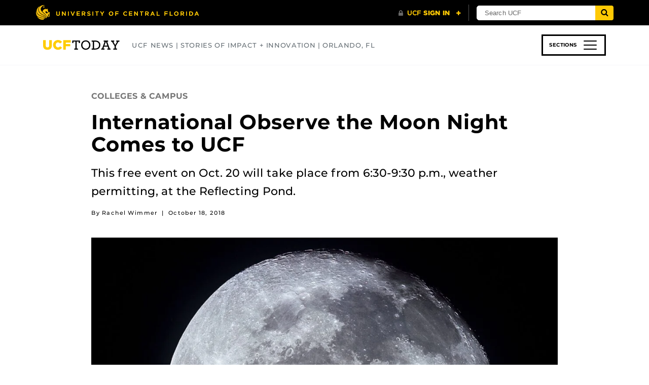

--- FILE ---
content_type: text/xml; charset=UTF-8
request_url: https://www.ucf.edu/alert/feed/?post_type=alert&_=1769070606252
body_size: 4
content:
<?xml version="1.0" encoding="UTF-8"?>
<rss version="2.0"
	xmlns:content="http://purl.org/rss/1.0/modules/content/"
	xmlns:wfw="http://wellformedweb.org/CommentAPI/"
	xmlns:dc="http://purl.org/dc/elements/1.1/"
	xmlns:atom="http://www.w3.org/2005/Atom"
	xmlns:sy="http://purl.org/rss/1.0/modules/syndication/"
	xmlns:slash="http://purl.org/rss/1.0/modules/slash/"
	 xmlns:media="http://search.yahoo.com/mrss/" >

<channel>
	<title>UCF AlertUCF Alert</title>
	<atom:link href="https://www.ucf.edu/alert/feed/?post_type=alert&#038;_=1769070606252" rel="self" type="application/rss+xml" />
	<link>https://www.ucf.edu/alert/</link>
	<description>Emergency Alert System - University of Central Florida, Orlando, FL</description>
	<lastBuildDate>Mon, 07 Oct 2024 16:47:21 +0000</lastBuildDate>
	<language>en-US</language>
	<generator>https://wordpress.org/?v=6.9</generator>

	</channel>
</rss>


--- FILE ---
content_type: image/svg+xml
request_url: https://www.ucf.edu/news/wp-content/themes/Today-Child-Theme/static/img/ucf-today-logo.svg
body_size: 869
content:
<?xml version="1.0" encoding="UTF-8"?>
<svg width="151px" height="20px" viewBox="0 0 151 20" version="1.1" xmlns="http://www.w3.org/2000/svg" xmlns:xlink="http://www.w3.org/1999/xlink">
    <g id="Page-1" stroke="none" stroke-width="1" fill="none" fill-rule="evenodd">
        <g id="Group" fill-rule="nonzero">
            <path d="M8.5595,19.2655 C3.3125,19.2655 -2.84217094e-14,16.589 -2.84217094e-14,10.7855 L-2.84217094e-14,0.371 L5.194,0.371 L5.194,10.6795 C5.194,13.356 6.5455,14.628 8.6125,14.628 C10.706,14.628 12.0575,13.409 12.0575,10.812 L12.0575,0.371 L17.2515,0.371 L17.2515,10.653 C17.2515,16.6155 13.833,19.2655 8.5595,19.2655 Z M29.256,19.292 C23.956,19.292 19.6895,15.2375 19.6895,9.699 L19.6895,9.646 C19.6895,4.24 23.8235,2.84217094e-14 29.4415,2.84217094e-14 C33.231,2.84217094e-14 35.669,1.59 37.312,3.8425 L33.443,6.837 C32.383,5.5385 31.164,4.664 29.3885,4.664 C26.7915,4.664 24.963,6.89 24.963,9.593 L24.963,9.646 C24.963,12.4285 26.7915,14.6015 29.3885,14.6015 C31.323,14.6015 32.4625,13.7005 33.5755,12.349 L37.4445,15.105 C35.6955,17.5165 33.337,19.292 29.256,19.292 Z M39.6705,18.921 L39.6705,0.371 L54.5105,0.371 L54.5105,4.876 L44.8115,4.876 L44.8115,8.0295 L53.583,8.0295 L53.583,12.296 L44.8115,12.296 L44.8115,18.921 L39.6705,18.921 Z" id="UCF" fill="#FFCC00"></path>
            <path d="M61.50125,18.921 L61.50125,16.71375 L63.84475,16.71375 L63.84475,3.116 L59.839,3.116 L59.839,5.97725 L57.4955,5.97725 L57.4955,0.9905 L72.67375,0.9905 L72.67375,5.97725 L70.33025,5.97725 L70.33025,3.116 L66.3245,3.116 L66.3245,16.71375 L68.668,16.71375 L68.668,18.921 L61.50125,18.921 Z M84.06425,19.248 C78.77775,19.248 75.01725,15.18775 75.01725,9.95575 C75.01725,4.6965 78.83225,0.6635 84.2005,0.6635 C89.487,0.6635 93.2475,4.72375 93.2475,9.95575 C93.2475,15.215 89.4325,19.248 84.06425,19.248 Z M84.146,16.959 C87.961,16.959 90.71325,13.98875 90.71325,9.95575 C90.71325,5.95 87.961,2.9525 84.146,2.9525 C80.30375,2.9525 77.5515,5.92275 77.5515,9.95575 C77.5515,13.9615 80.30375,16.959 84.146,16.959 Z M95.83625,18.921 L95.83625,16.71375 L98.01625,16.71375 L98.01625,3.19775 L95.83625,3.19775 L95.83625,0.9905 L102.567,0.9905 C108.9435,0.9905 112.89475,4.424 112.89475,9.79225 C112.89475,15.215 109.1615,18.921 102.4035,18.921 L95.83625,18.921 Z M100.496,16.71375 L102.7305,16.71375 C107.77175,16.71375 110.3605,13.93425 110.3605,9.765 C110.3605,5.623 107.3085,3.19775 102.5125,3.19775 L100.496,3.19775 L100.496,16.71375 Z M114.74775,18.921 L114.74775,16.71375 L116.38275,16.71375 L121.3695,3.1705 L119.38025,3.1705 L119.38025,0.9905 L128.37275,0.9905 L128.37275,3.1705 L126.35625,3.1705 L131.343,16.71375 L133.00525,16.71375 L133.00525,18.921 L126.62875,18.921 L126.62875,16.741 L128.69975,16.741 L127.3645,12.95325 L120.2795,12.95325 L118.94425,16.741 L121.12425,16.741 L121.12425,18.921 L114.74775,18.921 Z M120.988,10.88225 L126.656,10.88225 L123.822,3.0615 L120.988,10.88225 Z M138.537,18.921 L138.537,16.71375 L140.96225,16.71375 L140.96225,11.8905 L135.7575,3.19775 L133.87725,3.19775 L133.87725,0.9905 L140.2265,0.9905 L140.2265,3.19775 L138.50975,3.19775 L142.243,9.79225 L146.0035,3.19775 L144.17775,3.19775 L144.17775,0.9905 L150.527,0.9905 L150.527,3.19775 L148.64675,3.19775 L143.442,11.86325 L143.442,16.71375 L145.86725,16.71375 L145.86725,18.921 L138.537,18.921 Z" id="TODAY" fill="#000000"></path>
        </g>
    </g>
</svg>
